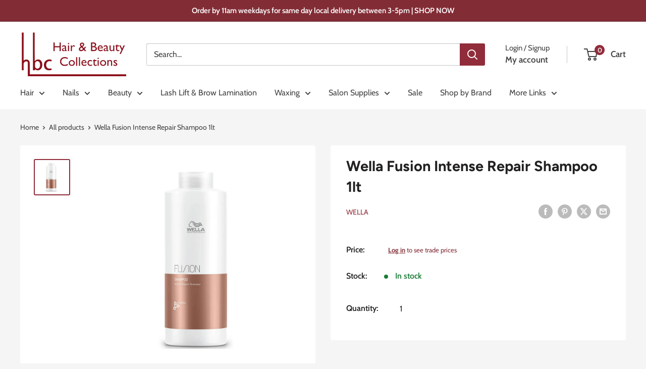

--- FILE ---
content_type: text/javascript
request_url: https://hbcsupplies.com.au/cdn/shop/t/17/assets/custom.js?v=102476495355921946141732666244
body_size: -648
content:
//# sourceMappingURL=/cdn/shop/t/17/assets/custom.js.map?v=102476495355921946141732666244
